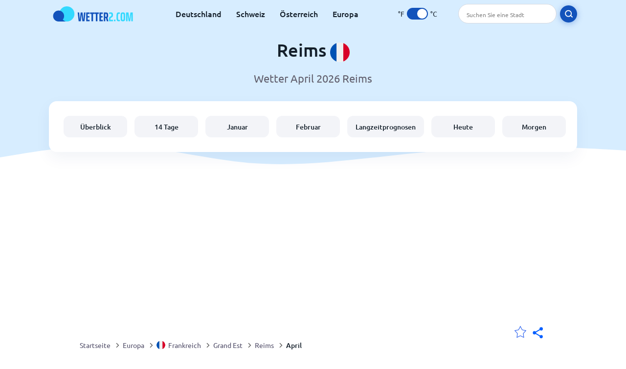

--- FILE ---
content_type: text/html; charset=utf-8
request_url: https://www.wetter2.com/europe/france/grand-est/reims?page=month&month=April
body_size: 11849
content:
<!DOCTYPE html><html lang="de" prefix="og: http://ogp.me/ns#"><head> <title>Reims Wetter im April 2026 | Reims 14-Tage | Wetter2.com</title> <meta name="description" content="Wettervorhersagen für Reims im April 2026, einschließlich der Temperaturen im April sowie der durchschnittlichen Regentage, Wind und Schnee in Reims."/> <meta name="keywords" content="Reims Wetter im April,Reims April"/> <meta charset="UTF-8"/> <link rel="canonical" href="https://www.wetter2.com/europe/france/grand-est/reims?page=month&month=April"/> <link rel="amphtml" href="https://www.wetter2.com/amp/europe/france/grand-est/reims?page=month&month=April"> <meta name="viewport" content="width=device-width, initial-scale=1"/> <link rel="preload" as="image" href="https://www.wetter2.com/images/wetter2.svg"> <link rel="preload" as="image" href="https://res.wetter2.com/images/backgrounds/header.svg"> <link rel='stylesheet' href='https://www.wetter2.com/style/index844.min.css'/> <meta name="theme-color" content="#c0d5f7"> <link rel="icon" href="https://www.wetter2.com/favicon.ico?v=1"/> <link rel="apple-touch-icon" sizes="180x180" href="https://www.wetter2.com/style/favicon/apple-touch-icon.png"> <link rel="icon" type="image/png" sizes="32x32" href="https://www.wetter2.com/style/favicon/favicon-32x32.png"> <link rel="icon" type="image/png" sizes="16x16" href="https://www.wetter2.com/style/favicon/favicon-16x16.png"> <link rel="manifest" href="https://www.wetter2.com/style/favicon/site.webmanifest"> <link rel="mask-icon" href="https://www.wetter2.com/style/favicon/safari-pinned-tab.svg" color="#5bbad5"> <meta name="msapplication-TileColor" content="#da532c"> <meta name="msapplication-config" content="https://www.wetter2.com/style/favicon/browserconfig.xml"> <meta name="theme-color" content="#ffffff"> <meta property="og:title" content="Reims Wetter im April 2026 | Reims 14-Tage | Wetter2.com"/> <meta property="og:description" content="Wettervorhersagen für Reims im April 2026, einschließlich der Temperaturen im April sowie der durchschnittlichen Regentage, Wind und Schnee in Reims."/> <meta property="og:url" content="https://www.wetter2.com/europe/france/grand-est/reims?page=month&month=April"/> <meta property="og:image" content="https://www.wetter2.com/style/favicon/android-chrome-512x512.png"/> <meta property="og:image:width" content="512"/> <meta property="og:image:height" content="512"/> <meta property="og:site_name" content="wetter2.com"> <meta property="og:type" content="website"> <script type="045f0eaa0fa2a9c62cb88724-text/javascript"> var hash = window.location.hash.substr(1); if (hash) { var hashObject = hash.split('&').reduce(function (result, item) { var parts = item.split('='); result[parts[0]] = parts[1]; return result; }, {}); if (localStorage.getItem("c") === null && hashObject.c) { localStorage.setItem('c', hashObject.c); } } var globalC = localStorage.getItem("c"); </script> <script async src='https://www.googletagmanager.com/gtag/js?id=UA-145223918-1' rel='preconnect' type="045f0eaa0fa2a9c62cb88724-text/javascript"></script> <script type="045f0eaa0fa2a9c62cb88724-text/javascript"> window.dataLayer = window.dataLayer || []; function gtag(){dataLayer.push(arguments);} gtag('js', new Date()); gtag('config', 'UA-145223918-1'); gtag('config', 'AW-977441059'); </script><script async src="https://pagead2.googlesyndication.com/pagead/js/adsbygoogle.js?client=ca-pub-0206751604021858" crossorigin="anonymous" type="045f0eaa0fa2a9c62cb88724-text/javascript"></script></head><body class="body_wrap month_page far_month city_level Desktop_device"><div id='blanket' class='blanket'></div><header class="header-wrap"> <div class="navbar-wrap"> <div class="inner-navbar"> <a href="https://www.wetter2.com" title="wetter2.com" class="logo_a"> <img src="https://www.wetter2.com/images/wetter2.svg" width="180" height="31" alt="wetter2.com" title="wetter2.com" class="logo"/> </a> <div class="navbar-links-wrap"> <a href="https://www.wetter2.com/europe/germany" onClick="if (!window.__cfRLUnblockHandlers) return false; gtag('event', 'top website links', {'event_category' : 'top website links', 'event_label' : 'Reims'})" class="navbar_link" aria-label="Deutschland" title="Deutschland Wetter" data-cf-modified-045f0eaa0fa2a9c62cb88724-="">Deutschland</a><a href="https://www.wetter2.com/europe/switzerland" onClick="if (!window.__cfRLUnblockHandlers) return false; gtag('event', 'top website links', {'event_category' : 'top website links', 'event_label' : 'Reims'})" class="navbar_link" aria-label="Schweiz" title="Schweiz Wetter" data-cf-modified-045f0eaa0fa2a9c62cb88724-="">Schweiz</a><a href="https://www.wetter2.com/europe/austria" onClick="if (!window.__cfRLUnblockHandlers) return false; gtag('event', 'top website links', {'event_category' : 'top website links', 'event_label' : 'Reims'})" class="navbar_link" aria-label="Österreich" title="Österreich Wetter" data-cf-modified-045f0eaa0fa2a9c62cb88724-="">Österreich</a><a href="https://www.wetter2.com/europe" onClick="if (!window.__cfRLUnblockHandlers) return false; gtag('event', 'top website links', {'event_category' : 'top website links', 'event_label' : 'Reims'})" class="navbar_link" aria-label="Europa" title="Wetter in Europa" data-cf-modified-045f0eaa0fa2a9c62cb88724-="">Europa</a> </div> <div class="temp-changer-and-search"> <div class="unit-changer"> <span class="temp-unit" data-type="f">°F</span> <label class="switch" for="temp-changer" aria-label="Units"> <input id="temp-changer" type="checkbox" checked> <span class="slider round"></span> </label> <span class="temp-unit" data-type="c">°C</span> </div> <div class="desktop-navbar-search"> <input id="city_search" placeholder="Suchen Sie eine Stadt"/> <label for="city_search" aria-label="search" class="search_button_next_to_dropdown"> <img src="https://res.wetter2.com/images/icons/search_white_new.svg" alt="Suche" title="Suche" width="17" height="17"> </label> </div> </div> </div> </div> <div class="dummy-navbar"></div> <div class="header-center-wrap"> <div class="page-header"> Reims <img src="https://res.wetter2.com/images/r-flags/france.svg" alt="Wetter in Frankreich" title="Wetter in Frankreich" width="40" height="40"/> </div> <div class="page-sub-header">Wetter April 2026 Reims </div> <nav> <ul class="menu_wrap"> <li id="nav-dashboard" > <a href="https://www.wetter2.com/europe/france/grand-est/reims" onClick="if (!window.__cfRLUnblockHandlers) return false; gtag('event','header navbar menu' , {'event_category' : 'header navbar menu','event_action' : 'click on nav-dashboard', 'event_label' : 'Reims'})" data-cf-modified-045f0eaa0fa2a9c62cb88724-=""> Überblick </a> </li><li id="nav-fourteen" > <a href="https://www.wetter2.com/europe/france/grand-est/reims?page=14" onClick="if (!window.__cfRLUnblockHandlers) return false; gtag('event','header navbar menu' , {'event_category' : 'header navbar menu','event_action' : 'click on nav-fourteen', 'event_label' : 'Reims'})" data-cf-modified-045f0eaa0fa2a9c62cb88724-=""> 14 Tage </a> </li><li id="nav-this-month" > <a href="https://www.wetter2.com/europe/france/grand-est/reims?page=month&month=January" onClick="if (!window.__cfRLUnblockHandlers) return false; gtag('event','header navbar menu' , {'event_category' : 'header navbar menu','event_action' : 'click on nav-this-month', 'event_label' : 'Reims'})" data-cf-modified-045f0eaa0fa2a9c62cb88724-=""> Januar </a> </li><li id="nav-next-month" > <a href="https://www.wetter2.com/europe/france/grand-est/reims?page=month&month=February" onClick="if (!window.__cfRLUnblockHandlers) return false; gtag('event','header navbar menu' , {'event_category' : 'header navbar menu','event_action' : 'click on nav-next-month', 'event_label' : 'Reims'})" data-cf-modified-045f0eaa0fa2a9c62cb88724-=""> Februar </a> </li><li id="nav-long" > <a href="https://www.wetter2.com/europe/france/grand-est/reims?page=long-range" onClick="if (!window.__cfRLUnblockHandlers) return false; gtag('event','header navbar menu' , {'event_category' : 'header navbar menu','event_action' : 'click on nav-long', 'event_label' : 'Reims'})" data-cf-modified-045f0eaa0fa2a9c62cb88724-=""> Langzeitprognosen </a> </li><li id="nav-today" > <a href="https://www.wetter2.com/europe/france/grand-est/reims?page=today" onClick="if (!window.__cfRLUnblockHandlers) return false; gtag('event','header navbar menu' , {'event_category' : 'header navbar menu','event_action' : 'click on nav-today', 'event_label' : 'Reims'})" data-cf-modified-045f0eaa0fa2a9c62cb88724-=""> Heute </a> </li><li id="nav-tomorrow" > <a href="https://www.wetter2.com/europe/france/grand-est/reims?page=tomorrow" onClick="if (!window.__cfRLUnblockHandlers) return false; gtag('event','header navbar menu' , {'event_category' : 'header navbar menu','event_action' : 'click on nav-tomorrow', 'event_label' : 'Reims'})" data-cf-modified-045f0eaa0fa2a9c62cb88724-=""> Morgen </a> </li> </ul></nav> </div></header><div class="header-bottom-image"></div><div class="billboard_ad_wrap" id="billboard"> <ins class="adsbygoogle" style="display:inline-block;width:970px;height:250px" data-ad-client="ca-pub-0206751604021858" data-ad-slot="8909361275"></ins> <script type="045f0eaa0fa2a9c62cb88724-text/javascript"> (adsbygoogle = window.adsbygoogle || []).push({}); </script></div><div class="breadcrumbs_wrap"> <div class="breadcrumbs_inner_wrap"> <div class="share-line"> <div class="share-item"> <img class="selection-star remove-star" width="26" height="26" src="https://res.wetter2.com/images/icons/filled-star.svg" alt="Von bevorzugten Orten entfernen" title="Von bevorzugten Orten entfernen"/> <img class="selection-star add-star" src="https://res.wetter2.com/images/icons/empty-star.svg" width="26" height="26" alt="Zu Lieblingsorten hinzufügen" title="Zu Lieblingsorten hinzufügen"/></div> <div class="share-icon share-item"> <img src="https://res.wetter2.com/images/icons/share.svg" width="32" height="32" alt="Share" title="Share"/> </div> </div> </div> <ol class="breadcrumbs_inner_wrap" itemscope itemtype="http://schema.org/BreadcrumbList"> <li class="breadcrumb_elm home_bred" itemprop="itemListElement" itemscope itemtype="https://schema.org/ListItem"> <a itemprop="item" href="https://www.wetter2.com" > <span itemprop="name">Startseite</span><meta itemprop="position" content="1" /> </a> </li><li class="breadcrumb_elm con_bred" itemprop="itemListElement" itemscope itemtype="https://schema.org/ListItem"> <div class="bred_arrow"></div> <a href="https://www.wetter2.com/europe" itemprop="item" ><span itemprop="name">Europa</span><meta itemprop="position" content="2" /> </a> </li><li class="breadcrumb_elm country_bred" itemprop="itemListElement" itemscope itemtype="https://schema.org/ListItem"> <div class="bred_arrow"></div> <a href="https://www.wetter2.com/europe/france" itemprop="item" > <span class="bread-flag-wrap"><img src="https://res.wetter2.com/images/r-flags/france.svg" alt="Wetter in Frankreich" title="Wetter in Frankreich" width="18" height="18"/></span><span itemprop="name">Frankreich</span><meta itemprop="position" content="3" /> </a> </li><li class="breadcrumb_elm region_bred" itemprop="itemListElement" itemscope itemtype="https://schema.org/ListItem"> <div class="bred_arrow"></div> <a href="https://www.wetter2.com/europe/france/grand-est" itemprop="item" ><span itemprop="name">Grand Est</span><meta itemprop="position" content="4" /> </a> </li><li class="breadcrumb_elm city_bred" itemprop="itemListElement" itemscope itemtype="https://schema.org/ListItem"> <div class="bred_arrow"></div> <a href="https://www.wetter2.com/europe/france/grand-est/reims" itemprop="item" ><span itemprop="name">Reims</span><meta itemprop="position" content="5" /> </a> </li><li class="breadcrumb_elm" itemprop="itemListElement" itemscope itemtype="https://schema.org/ListItem"> <div class="bred_arrow"></div> <a href="/europe/france/grand-est/reims?page=month&month=April" itemprop="item"><span itemprop="name" id="page-bread">April</span><meta itemprop="position" content="6" /> </a></li> </ol> <div class="snackbar-wrap"> <div class="snackbar snackbar-added">Ort wurde hinzugefügt <a href="/my-locations">Meine Standorte</a></div> <div class="snackbar snackbar-removed">Standort wurde entfernt von <a href="/my-locations">Meine Standorte</a></div> </div> </div><div class="month_page"> <div class="next_prev_section section-wrap"> <a href="https://www.wetter2.com/europe/france/grand-est/reims?page=month&month=March" onclick="if (!window.__cfRLUnblockHandlers) return false; gtag('event', 'click on old prev month', {'event_category' : 'click on old prev month','event_action' : 'click on old prev month', 'event_label' : ''})" data-cf-modified-045f0eaa0fa2a9c62cb88724-=""> <button class="button_two prev_button general_button button-with-prev-arrow">März</button> </a><div class="select-wrap"> <select class="primary-select cities-dropdown d0" aria-label="Suche"><option value="https://www.wetter2.com/europe/france/corsica/ajaccio?page=month&month=April" data-city-db="Ajaccio" data-link="https://www.wetter2.com/europe/france/corsica/ajaccio?page=month&month=April" >Ajaccio</option><option value="https://www.wetter2.com/europe/france/grand-est/alsace?page=month&month=April" data-city-db="Alsace" data-link="https://www.wetter2.com/europe/france/grand-est/alsace?page=month&month=April" >Alsace</option><option value="https://www.wetter2.com/europe/france/pays-de-la-loire/angers?page=month&month=April" data-city-db="Angers" data-link="https://www.wetter2.com/europe/france/pays-de-la-loire/angers?page=month&month=April" >Angers</option><option value="https://www.wetter2.com/europe/france/auvergne-rhone-alpes/annecy?page=month&month=April" data-city-db="Annecy" data-link="https://www.wetter2.com/europe/france/auvergne-rhone-alpes/annecy?page=month&month=April" >Annecy</option><option value="https://www.wetter2.com/europe/france/provence-alpes-cote-dazur/antibes?page=month&month=April" data-city-db="Antibes" data-link="https://www.wetter2.com/europe/france/provence-alpes-cote-dazur/antibes?page=month&month=April" >Antibes</option><option value="https://www.wetter2.com/europe/france/provence-alpes-cote-dazur/arles?page=month&month=April" data-city-db="Arles" data-link="https://www.wetter2.com/europe/france/provence-alpes-cote-dazur/arles?page=month&month=April" >Arles</option><option value="https://www.wetter2.com/europe/france/nouvelle-aquitaine/aubeterre-sur-dronne?page=month&month=April" data-city-db="Aubeterre Sur Dronne" data-link="https://www.wetter2.com/europe/france/nouvelle-aquitaine/aubeterre-sur-dronne?page=month&month=April" >Aubeterre Sur Dronne</option><option value="https://www.wetter2.com/europe/france/provence-alpes-cote-dazur/avignon?page=month&month=April" data-city-db="Avignon" data-link="https://www.wetter2.com/europe/france/provence-alpes-cote-dazur/avignon?page=month&month=April" >Avignon</option><option value="https://www.wetter2.com/europe/france/normandy/avranches?page=month&month=April" data-city-db="Avranches" data-link="https://www.wetter2.com/europe/france/normandy/avranches?page=month&month=April" >Avranches</option><option value="https://www.wetter2.com/europe/france/provence-alpes-cote-dazur/barcelonnette?page=month&month=April" data-city-db="Barcelonnette" data-link="https://www.wetter2.com/europe/france/provence-alpes-cote-dazur/barcelonnette?page=month&month=April" >Barcelonnette</option><option value="https://www.wetter2.com/europe/france/corsica/bastia?page=month&month=April" data-city-db="Bastia" data-link="https://www.wetter2.com/europe/france/corsica/bastia?page=month&month=April" >Bastia</option><option value="https://www.wetter2.com/europe/france/nouvelle-aquitaine/bergerac?page=month&month=April" data-city-db="Bergerac" data-link="https://www.wetter2.com/europe/france/nouvelle-aquitaine/bergerac?page=month&month=April" >Bergerac</option><option value="https://www.wetter2.com/europe/france/nouvelle-aquitaine/biarritz?page=month&month=April" data-city-db="Biarritz" data-link="https://www.wetter2.com/europe/france/nouvelle-aquitaine/biarritz?page=month&month=April" >Biarritz</option><option value="https://www.wetter2.com/europe/france/nouvelle-aquitaine/bordeaux?page=month&month=April" data-city-db="Bordeaux" data-link="https://www.wetter2.com/europe/france/nouvelle-aquitaine/bordeaux?page=month&month=April" >Bordeaux</option><option value="https://www.wetter2.com/europe/france/brittany/brest?page=month&month=April" data-city-db="Brest" data-link="https://www.wetter2.com/europe/france/brittany/brest?page=month&month=April" >Brest</option><option value="https://www.wetter2.com/europe/france/normandy/caen?page=month&month=April" data-city-db="Caen" data-link="https://www.wetter2.com/europe/france/normandy/caen?page=month&month=April" >Caen</option><option value="https://www.wetter2.com/europe/france/provence-alpes-cote-dazur/cannes?page=month&month=April" data-city-db="Cannes" data-link="https://www.wetter2.com/europe/france/provence-alpes-cote-dazur/cannes?page=month&month=April" >Cannes</option><option value="https://www.wetter2.com/europe/france/occitanie/carcassonne?page=month&month=April" data-city-db="Carcassonne" data-link="https://www.wetter2.com/europe/france/occitanie/carcassonne?page=month&month=April" >Carcassonne</option><option value="https://www.wetter2.com/europe/france/auvergne-rhone-alpes/chamonix?page=month&month=April" data-city-db="Chamonix" data-link="https://www.wetter2.com/europe/france/auvergne-rhone-alpes/chamonix?page=month&month=April" >Chamonix</option><option value="https://www.wetter2.com/europe/france/auvergne-rhone-alpes/chatel?page=month&month=April" data-city-db="Chatel" data-link="https://www.wetter2.com/europe/france/auvergne-rhone-alpes/chatel?page=month&month=April" >Chatel</option><option value="https://www.wetter2.com/europe/france/auvergne-rhone-alpes/clermont-ferrand?page=month&month=April" data-city-db="Clermont Ferrand" data-link="https://www.wetter2.com/europe/france/auvergne-rhone-alpes/clermont-ferrand?page=month&month=April" >Clermont Ferrand</option><option value="https://www.wetter2.com/europe/france/grand-est/colmar?page=month&month=April" data-city-db="Colmar" data-link="https://www.wetter2.com/europe/france/grand-est/colmar?page=month&month=April" >Colmar</option><option value="https://www.wetter2.com/europe/france/bourgogne-franche-comte/dijon?page=month&month=April" data-city-db="Dijon" data-link="https://www.wetter2.com/europe/france/bourgogne-franche-comte/dijon?page=month&month=April" >Dijon</option><option value="https://www.wetter2.com/europe/france/disneyland?page=month&month=April" data-city-db="Disneyland" data-link="https://www.wetter2.com/europe/france/disneyland?page=month&month=April" >Disneyland</option><option value="https://www.wetter2.com/europe/france/provence-alpes-cote-dazur/french-riviera?page=month&month=April" data-city-db="French Riviera" data-link="https://www.wetter2.com/europe/france/provence-alpes-cote-dazur/french-riviera?page=month&month=April" >French Riviera</option><option value="https://www.wetter2.com/europe/france/provence-alpes-cote-dazur/frejus?page=month&month=April" data-city-db="Frejus" data-link="https://www.wetter2.com/europe/france/provence-alpes-cote-dazur/frejus?page=month&month=April" >Fréjus</option><option value="https://www.wetter2.com/europe/france/auvergne-rhone-alpes/grenoble?page=month&month=April" data-city-db="Grenoble" data-link="https://www.wetter2.com/europe/france/auvergne-rhone-alpes/grenoble?page=month&month=April" >Grenoble</option><option value="https://www.wetter2.com/europe/france/auvergne-rhone-alpes/la-bresse?page=month&month=April" data-city-db="La Bresse" data-link="https://www.wetter2.com/europe/france/auvergne-rhone-alpes/la-bresse?page=month&month=April" >La Bresse</option><option value="https://www.wetter2.com/europe/france/auvergne-rhone-alpes/la-plagne?page=month&month=April" data-city-db="La Plagne" data-link="https://www.wetter2.com/europe/france/auvergne-rhone-alpes/la-plagne?page=month&month=April" >La Plagne</option><option value="https://www.wetter2.com/europe/france/nouvelle-aquitaine/la-rochelle?page=month&month=April" data-city-db="La Rochelle" data-link="https://www.wetter2.com/europe/france/nouvelle-aquitaine/la-rochelle?page=month&month=April" >La Rochelle</option><option value="https://www.wetter2.com/europe/france/normandy/le-havre?page=month&month=April" data-city-db="Le Havre" data-link="https://www.wetter2.com/europe/france/normandy/le-havre?page=month&month=April" >Le Havre</option><option value="https://www.wetter2.com/europe/france/auvergne-rhone-alpes/les-menuires?page=month&month=April" data-city-db="Les Menuires" data-link="https://www.wetter2.com/europe/france/auvergne-rhone-alpes/les-menuires?page=month&month=April" >Les Menuires</option><option value="https://www.wetter2.com/europe/france/auvergne-rhone-alpes/les-saisies?page=month&month=April" data-city-db="Les Saisies" data-link="https://www.wetter2.com/europe/france/auvergne-rhone-alpes/les-saisies?page=month&month=April" >Les Saisies</option><option value="https://www.wetter2.com/europe/france/occitanie/leucate?page=month&month=April" data-city-db="Leucate" data-link="https://www.wetter2.com/europe/france/occitanie/leucate?page=month&month=April" >Leucate</option><option value="https://www.wetter2.com/europe/france/hauts-de-france/lille?page=month&month=April" data-city-db="Lille" data-link="https://www.wetter2.com/europe/france/hauts-de-france/lille?page=month&month=April" >Lille</option><option value="https://www.wetter2.com/europe/france/nouvelle-aquitaine/limoges?page=month&month=April" data-city-db="Limoges" data-link="https://www.wetter2.com/europe/france/nouvelle-aquitaine/limoges?page=month&month=April" >Limoges</option><option value="https://www.wetter2.com/europe/france/loire-valley?page=month&month=April" data-city-db="Loire Valley" data-link="https://www.wetter2.com/europe/france/loire-valley?page=month&month=April" >Loire Valley</option><option value="https://www.wetter2.com/europe/france/occitanie/lourdes?page=month&month=April" data-city-db="Lourdes" data-link="https://www.wetter2.com/europe/france/occitanie/lourdes?page=month&month=April" >Lourdes</option><option value="https://www.wetter2.com/europe/france/auvergne-rhone-alpes/lyon?page=month&month=April" data-city-db="Lyon" data-link="https://www.wetter2.com/europe/france/auvergne-rhone-alpes/lyon?page=month&month=April" >Lyon</option><option value="https://www.wetter2.com/europe/france/nouvelle-aquitaine/marennes?page=month&month=April" data-city-db="Marennes" data-link="https://www.wetter2.com/europe/france/nouvelle-aquitaine/marennes?page=month&month=April" >Marennes</option><option value="https://www.wetter2.com/europe/france/provence-alpes-cote-dazur/marseille?page=month&month=April" data-city-db="Marseille" data-link="https://www.wetter2.com/europe/france/provence-alpes-cote-dazur/marseille?page=month&month=April" >Marseille</option><option value="https://www.wetter2.com/europe/france/grand-est/metz?page=month&month=April" data-city-db="Metz" data-link="https://www.wetter2.com/europe/france/grand-est/metz?page=month&month=April" >Metz</option><option value="https://www.wetter2.com/europe/france/occitanie/montpellier?page=month&month=April" data-city-db="Montpellier" data-link="https://www.wetter2.com/europe/france/occitanie/montpellier?page=month&month=April" >Montpellier</option><option value="https://www.wetter2.com/europe/france/pays-de-la-loire/nantes?page=month&month=April" data-city-db="Nantes" data-link="https://www.wetter2.com/europe/france/pays-de-la-loire/nantes?page=month&month=April" >Nantes</option><option value="https://www.wetter2.com/europe/france/occitanie/narbonne?page=month&month=April" data-city-db="Narbonne" data-link="https://www.wetter2.com/europe/france/occitanie/narbonne?page=month&month=April" >Narbonne</option><option value="https://www.wetter2.com/europe/france/provence-alpes-cote-dazur/nice?page=month&month=April" data-city-db="Nice" data-link="https://www.wetter2.com/europe/france/provence-alpes-cote-dazur/nice?page=month&month=April" >Nizza</option><option value="https://www.wetter2.com/europe/france/grand-est/obernai?page=month&month=April" data-city-db="Obernai" data-link="https://www.wetter2.com/europe/france/grand-est/obernai?page=month&month=April" >Obernai</option><option value="https://www.wetter2.com/europe/france/centre-val-de-loire/orleans?page=month&month=April" data-city-db="Orleans" data-link="https://www.wetter2.com/europe/france/centre-val-de-loire/orleans?page=month&month=April" >Orleans</option><option value="https://www.wetter2.com/europe/france/ile-de-france/paris?page=month&month=April" data-city-db="Paris" data-link="https://www.wetter2.com/europe/france/ile-de-france/paris?page=month&month=April" >Paris</option><option value="https://www.wetter2.com/europe/france/occitanie/perpignan?page=month&month=April" data-city-db="Perpignan" data-link="https://www.wetter2.com/europe/france/occitanie/perpignan?page=month&month=April" >Perpignan</option><option value="https://www.wetter2.com/europe/france/grand-est/reims" data-city-db="Reims" data-link="https://www.wetter2.com/europe/france/grand-est/reims" selected>Reims</option><option value="https://www.wetter2.com/europe/france/brittany/rennes?page=month&month=April" data-city-db="Rennes" data-link="https://www.wetter2.com/europe/france/brittany/rennes?page=month&month=April" >Rennes</option><option value="https://www.wetter2.com/europe/france/hauts-de-france/ribeauville?page=month&month=April" data-city-db="Ribeauville" data-link="https://www.wetter2.com/europe/france/hauts-de-france/ribeauville?page=month&month=April" >Ribeauville</option><option value="https://www.wetter2.com/europe/france/grand-est/riquewihr?page=month&month=April" data-city-db="Riquewihr" data-link="https://www.wetter2.com/europe/france/grand-est/riquewihr?page=month&month=April" >Riquewihr</option><option value="https://www.wetter2.com/europe/france/normandy/rouen?page=month&month=April" data-city-db="Rouen" data-link="https://www.wetter2.com/europe/france/normandy/rouen?page=month&month=April" >Rouen</option><option value="https://www.wetter2.com/europe/france/auvergne-rhone-alpes/saint-etienne?page=month&month=April" data-city-db="Saint Etienne" data-link="https://www.wetter2.com/europe/france/auvergne-rhone-alpes/saint-etienne?page=month&month=April" >Saint Etienne</option><option value="https://www.wetter2.com/europe/france/provence-alpes-cote-dazur/saint-tropez?page=month&month=April" data-city-db="Saint Tropez" data-link="https://www.wetter2.com/europe/france/provence-alpes-cote-dazur/saint-tropez?page=month&month=April" >Saint Tropez</option><option value="https://www.wetter2.com/europe/france/auvergne-rhone-alpes/samoens?page=month&month=April" data-city-db="Samoens" data-link="https://www.wetter2.com/europe/france/auvergne-rhone-alpes/samoens?page=month&month=April" >Samoens</option><option value="https://www.wetter2.com/europe/france/nouvelle-aquitaine/san-juan-de-luz?page=month&month=April" data-city-db="San Juan De Luz" data-link="https://www.wetter2.com/europe/france/nouvelle-aquitaine/san-juan-de-luz?page=month&month=April" >San Juan de Luz</option><option value="https://www.wetter2.com/europe/france/grand-est/strasbourg?page=month&month=April" data-city-db="Strasbourg" data-link="https://www.wetter2.com/europe/france/grand-est/strasbourg?page=month&month=April" >Straßburg</option><option value="https://www.wetter2.com/europe/france/provence-alpes-cote-dazur/toulon?page=month&month=April" data-city-db="Toulon" data-link="https://www.wetter2.com/europe/france/provence-alpes-cote-dazur/toulon?page=month&month=April" >Toulon</option><option value="https://www.wetter2.com/europe/france/occitanie/toulouse?page=month&month=April" data-city-db="Toulouse" data-link="https://www.wetter2.com/europe/france/occitanie/toulouse?page=month&month=April" >Toulouse</option><option value="https://www.wetter2.com/europe/france/centre-val-de-loire/tours?page=month&month=April" data-city-db="Tours" data-link="https://www.wetter2.com/europe/france/centre-val-de-loire/tours?page=month&month=April" >Tours</option><option value="https://www.wetter2.com/europe/france/auvergne-rhone-alpes/val-thorens?page=month&month=April" data-city-db="Val Thorens" data-link="https://www.wetter2.com/europe/france/auvergne-rhone-alpes/val-thorens?page=month&month=April" >Val Thorens</option><option value="https://www.wetter2.com/europe/france/normandy/vernon?page=month&month=April" data-city-db="Vernon" data-link="https://www.wetter2.com/europe/france/normandy/vernon?page=month&month=April" >Vernon</option><option value="https://www.wetter2.com/europe/france/grand-est/vogelgrun?page=month&month=April" data-city-db="Vogelgrun" data-link="https://www.wetter2.com/europe/france/grand-est/vogelgrun?page=month&month=April" >Vogelgrun</option></select> </div> <a href="https://www.wetter2.com/europe/france/grand-est/reims?page=month&month=May" onclick="if (!window.__cfRLUnblockHandlers) return false; gtag('event', 'click on old next month', {'event_category' : 'click on old next month','event_action' : 'click on old next month', 'event_label' : ''})" data-cf-modified-045f0eaa0fa2a9c62cb88724-=""> <button class="button_two next_button general_button button-with-arrow">Mai</button> </a> </div> <div class="section-wrap first-section month-text-wrap"> <h1 class="section-header">Reims Wetter im April 2026</h1> <div class="section-content text-and-bubbles"> <div class="text-wrap"><p>Die Temperaturen in Reims im April sind mit <b>Temperaturen von <span class='min_temp'>5</span>°<span class='temp_unit'>C</span> und <span class='max_temp'>15</span>°<span class='temp_unit'>C</span></b> eher kühler. Bringen Sie bitte eine warme Jacke im April mit!</p><p>In Reimskönnen Sie im April mit <b>3 bis 8 Regentagen rechnen</b>. Es ist eine gute Idee, Ihren Regenschirm mitzubringen, damit Sie nicht dem schlechten Wetter ausgesetzt sind.</p><p>Unsere Wettervorhersage gibt Ihnen einen umfassenden Eindruck davon, welches <b>Wetter in Reims im April 2026</b> zu erwarten ist.</p> <p>Wenn Sie in naher Zukunft nach Reims reisen möchten, empfehlen wir Ihnen unsere <a href='?page=14'>14-Tage-Wettervorhersage für Reims</a>.</p></div> <div><div class="month-bubbles" id="month_data"> <div class="month_data_line"> <div class="month_data_icon"><img width="24" height="24" alt="Temperaturen" title="Temperaturen" class="lazy " data-src="https://res.wetter2.com/images/icons/month/temperatures.svg"/></div> <div class="month-data-text"> <div class="month_data_text">Temperaturen</div> <div class="month_data_value" id="month_temps"> <span class="month_max bubble-degree month_data_to_animate" data-temp="15" >15</span>° <span class="degree-separator">/</span> <span class="month_min bubble-degree month_data_to_animate" data-temp="5">5</span>° </div> </div> </div> <div class="month_data_line chnace_for_rain"> <div class="month_data_icon"><img width="24" height="24" alt="Regentage" title="Regentage" class="lazy " data-src="https://res.wetter2.com/images/icons/month/rain.svg"/></div> <div class="month-data-text"> <div class="month_data_text">Regentage</div> <div class="month_data_value"> <div class="month_data_to_animate">4</div> <div class="month_data_units"></div> </div> </div> </div> <div class="month_data_line chnace_for_snow"> <div class="month_data_icon"><img width="24" height="24" alt="Schneetage" title="Schneetage" class="lazy " data-src="https://res.wetter2.com/images/icons/month/snowflake.svg"/></div> <div class="month-data-text"> <div class="month_data_text">Schneetage</div> <div class="month_data_value"> <div class=" month_data_to_animate">0</div> <div class="month_data_units"></div> </div> </div> </div> <div class="month_data_line dry_days"> <div class="month_data_icon"><img width="24" height="24" alt="Niederschlagsfrei" title="Niederschlagsfrei" class="lazy " data-src="https://res.wetter2.com/images/icons/month/cloud.svg"/></div> <div class="month-data-text"> <div class="month_data_text">Niederschlagsfrei</div> <div class="month_data_value"> <div class="month_data_to_animate">26</div> <div class="month_data_units"></div> </div> </div> </div> <div class="month_data_line rainfall"> <div class="month_data_icon"><img width="24" height="24" alt="Regenmenge" title="Regenmenge" class="lazy " data-src="https://res.wetter2.com/images/icons/month/rainfall.svg"/></div> <div class="month-data-text"> <div class="month_data_text">Regenmenge</div> <div class="month_data_value"> <div class="month_data_to_animate" data-length="43">43</div> <div class="month_data_units length_unit">mm</div> </div> </div> </div> <div class="month_data_line sun_hours"> <div class="month_data_icon"><img width="24" height="24" alt="9,2" title="9,2" class="lazy " data-src="https://res.wetter2.com/images/icons/month/sun.svg"/></div> <div class="month-data-text"> <div class="month_data_text">Tageslicht</div> <div class="month_data_value"> <div class="month_data_to_animate">9,2</div> <div class="month_data_units">Hrs</div> </div> </div> </div> <div class="horizontal-border"></div> <div class="horizontal-border second-border"></div> <div class="vertical-border"></div> <div class="vertical-border second-border"></div> </div></div> </div> </div> <div class="right-left-section section-wrap "> <div class="desktop-left-section"> <div class="calendar_wrap mobile-e" id="calendar"> <div class="section-header">Durchschnittswerte für das Wetter der letzten Jahre im April</div> <div class="section-content"> <div class="table-with-next-prev"> <div class="next_prev_line_section"> <a href="https://www.wetter2.com/europe/france/grand-est/reims?page=month&month=March" onclick="if (!window.__cfRLUnblockHandlers) return false; gtag('event', 'click on line prev month', {'event_category' : 'click on line prev month','event_action' : 'click on line prev month', 'event_label' : ''})" aria-label="Vorheriger Monat" class="arrow-wrap" data-cf-modified-045f0eaa0fa2a9c62cb88724-=""> <div class="prev-arrow"></div> </a> <div class="next_prev_line_center">April</div> <a href="https://www.wetter2.com/europe/france/grand-est/reims?page=month&month=May" onclick="if (!window.__cfRLUnblockHandlers) return false; gtag('event', 'click on line next month', {'event_category' : 'click on line next month','event_action' : 'click on line next month', 'event_label' : ''})" aria-label="Nächsten Monat" class="arrow-wrap" data-cf-modified-045f0eaa0fa2a9c62cb88724-=""> <div class="next-arrow"></div> </a> </div> <table class="calendar_table"> <thead><tr> <th>Mon</th> <th>Die</th> <th>Mit</th> <th>Don</th> <th>Fre</th> <th>Sam</th> <th>Son</th> </tr></thead><tbody><tr><td><div class="calendar_day empty"></div></td><td><div class="calendar_day empty"></div></td><td><a href="https://www.wetter2.com/europe/france/grand-est/reims?page=past-weather#day=1&month=4" onClick="if (!window.__cfRLUnblockHandlers) return false; gtag('event', 'Click on calendar day', {'event_category' :'Click on calendar day', 'event_action' :'d:1 m:4'})" title="Wetter 1 april 2026" class="calendar_day" data-cf-modified-045f0eaa0fa2a9c62cb88724-=""> <div class="calendar_day_day">1</div> <img width="34" height="34" alt="leicht bewölkt" title="leicht bewölkt" class="lazy calendar_day_image" data-src="https://res.wetter2.com/images/weather_icons/new/day/interval.svg"/> <div class="calendar_day_degree"> <span class="max-degree"><span data-temp="12">12</span><span class="degree_sign">°</span></span> <span class="min-degree">/<span data-temp="5">5</span><span class="degree_sign">°</span></span> </div> </a></td><td><a href="https://www.wetter2.com/europe/france/grand-est/reims?page=past-weather#day=2&month=4" onClick="if (!window.__cfRLUnblockHandlers) return false; gtag('event', 'Click on calendar day', {'event_category' :'Click on calendar day', 'event_action' :'d:2 m:4'})" title="Wetter 2 april 2026" class="calendar_day" data-cf-modified-045f0eaa0fa2a9c62cb88724-=""> <div class="calendar_day_day">2</div> <img width="34" height="34" alt="Nieselregen" title="Nieselregen" class="lazy calendar_day_image" data-src="https://res.wetter2.com/images/weather_icons/new/day/rain-2.svg"/> <div class="calendar_day_degree"> <span class="max-degree"><span data-temp="10">10</span><span class="degree_sign">°</span></span> <span class="min-degree">/<span data-temp="3">3</span><span class="degree_sign">°</span></span> </div> </a></td><td><a href="https://www.wetter2.com/europe/france/grand-est/reims?page=past-weather#day=3&month=4" onClick="if (!window.__cfRLUnblockHandlers) return false; gtag('event', 'Click on calendar day', {'event_category' :'Click on calendar day', 'event_action' :'d:3 m:4'})" title="Wetter 3 april 2026" class="calendar_day" data-cf-modified-045f0eaa0fa2a9c62cb88724-=""> <div class="calendar_day_day">3</div> <img width="34" height="34" alt="leicht bewölkt" title="leicht bewölkt" class="lazy calendar_day_image" data-src="https://res.wetter2.com/images/weather_icons/new/day/interval.svg"/> <div class="calendar_day_degree"> <span class="max-degree"><span data-temp="12">12</span><span class="degree_sign">°</span></span> <span class="min-degree">/<span data-temp="3">3</span><span class="degree_sign">°</span></span> </div> </a></td><td><a href="https://www.wetter2.com/europe/france/grand-est/reims?page=past-weather#day=4&month=4" onClick="if (!window.__cfRLUnblockHandlers) return false; gtag('event', 'Click on calendar day', {'event_category' :'Click on calendar day', 'event_action' :'d:4 m:4'})" title="Wetter 4 april 2026" class="calendar_day" data-cf-modified-045f0eaa0fa2a9c62cb88724-=""> <div class="calendar_day_day">4</div> <img width="34" height="34" alt="leicht bewölkt" title="leicht bewölkt" class="lazy calendar_day_image" data-src="https://res.wetter2.com/images/weather_icons/new/day/interval.svg"/> <div class="calendar_day_degree"> <span class="max-degree"><span data-temp="13">13</span><span class="degree_sign">°</span></span> <span class="min-degree">/<span data-temp="3">3</span><span class="degree_sign">°</span></span> </div> </a></td><td><a href="https://www.wetter2.com/europe/france/grand-est/reims?page=past-weather#day=5&month=4" onClick="if (!window.__cfRLUnblockHandlers) return false; gtag('event', 'Click on calendar day', {'event_category' :'Click on calendar day', 'event_action' :'d:5 m:4'})" title="Wetter 5 april 2026" class="calendar_day" data-cf-modified-045f0eaa0fa2a9c62cb88724-=""> <div class="calendar_day_day">5</div> <img width="34" height="34" alt="sonnig" title="sonnig" class="lazy calendar_day_image" data-src="https://res.wetter2.com/images/weather_icons/new/day/sunny.svg"/> <div class="calendar_day_degree"> <span class="max-degree"><span data-temp="14">14</span><span class="degree_sign">°</span></span> <span class="min-degree">/<span data-temp="4">4</span><span class="degree_sign">°</span></span> </div> </a></td></tr><tr><td><a href="https://www.wetter2.com/europe/france/grand-est/reims?page=past-weather#day=6&month=4" onClick="if (!window.__cfRLUnblockHandlers) return false; gtag('event', 'Click on calendar day', {'event_category' :'Click on calendar day', 'event_action' :'d:6 m:4'})" title="Wetter 6 april 2026" class="calendar_day" data-cf-modified-045f0eaa0fa2a9c62cb88724-=""> <div class="calendar_day_day">6</div> <img width="34" height="34" alt="leicht bewölkt" title="leicht bewölkt" class="lazy calendar_day_image" data-src="https://res.wetter2.com/images/weather_icons/new/day/interval.svg"/> <div class="calendar_day_degree"> <span class="max-degree"><span data-temp="13">13</span><span class="degree_sign">°</span></span> <span class="min-degree">/<span data-temp="5">5</span><span class="degree_sign">°</span></span> </div> </a></td><td><a href="https://www.wetter2.com/europe/france/grand-est/reims?page=past-weather#day=7&month=4" onClick="if (!window.__cfRLUnblockHandlers) return false; gtag('event', 'Click on calendar day', {'event_category' :'Click on calendar day', 'event_action' :'d:7 m:4'})" title="Wetter 7 april 2026" class="calendar_day" data-cf-modified-045f0eaa0fa2a9c62cb88724-=""> <div class="calendar_day_day">7</div> <img width="34" height="34" alt="leichter Regenfall" title="leichter Regenfall" class="lazy calendar_day_image" data-src="https://res.wetter2.com/images/weather_icons/new/day/rain-2.svg"/> <div class="calendar_day_degree"> <span class="max-degree"><span data-temp="13">13</span><span class="degree_sign">°</span></span> <span class="min-degree">/<span data-temp="4">4</span><span class="degree_sign">°</span></span> </div> </a></td><td><a href="https://www.wetter2.com/europe/france/grand-est/reims?page=past-weather#day=8&month=4" onClick="if (!window.__cfRLUnblockHandlers) return false; gtag('event', 'Click on calendar day', {'event_category' :'Click on calendar day', 'event_action' :'d:8 m:4'})" title="Wetter 8 april 2026" class="calendar_day" data-cf-modified-045f0eaa0fa2a9c62cb88724-=""> <div class="calendar_day_day">8</div> <img width="34" height="34" alt="bewölkt" title="bewölkt" class="lazy calendar_day_image" data-src="https://res.wetter2.com/images/weather_icons/new/day/cloud.svg"/> <div class="calendar_day_degree"> <span class="max-degree"><span data-temp="14">14</span><span class="degree_sign">°</span></span> <span class="min-degree">/<span data-temp="5">5</span><span class="degree_sign">°</span></span> </div> </a></td><td><a href="https://www.wetter2.com/europe/france/grand-est/reims?page=past-weather#day=9&month=4" onClick="if (!window.__cfRLUnblockHandlers) return false; gtag('event', 'Click on calendar day', {'event_category' :'Click on calendar day', 'event_action' :'d:9 m:4'})" title="Wetter 9 april 2026" class="calendar_day" data-cf-modified-045f0eaa0fa2a9c62cb88724-=""> <div class="calendar_day_day">9</div> <img width="34" height="34" alt="bedeckt" title="bedeckt" class="lazy calendar_day_image" data-src="https://res.wetter2.com/images/weather_icons/new/day/overcast.svg"/> <div class="calendar_day_degree"> <span class="max-degree"><span data-temp="15">15</span><span class="degree_sign">°</span></span> <span class="min-degree">/<span data-temp="4">4</span><span class="degree_sign">°</span></span> </div> </a></td><td><a href="https://www.wetter2.com/europe/france/grand-est/reims?page=past-weather#day=10&month=4" onClick="if (!window.__cfRLUnblockHandlers) return false; gtag('event', 'Click on calendar day', {'event_category' :'Click on calendar day', 'event_action' :'d:10 m:4'})" title="Wetter 10 april 2026" class="calendar_day" data-cf-modified-045f0eaa0fa2a9c62cb88724-=""> <div class="calendar_day_day">10</div> <img width="34" height="34" alt="leicht bewölkt" title="leicht bewölkt" class="lazy calendar_day_image" data-src="https://res.wetter2.com/images/weather_icons/new/day/interval.svg"/> <div class="calendar_day_degree"> <span class="max-degree"><span data-temp="14">14</span><span class="degree_sign">°</span></span> <span class="min-degree">/<span data-temp="5">5</span><span class="degree_sign">°</span></span> </div> </a></td><td><a href="https://www.wetter2.com/europe/france/grand-est/reims?page=past-weather#day=11&month=4" onClick="if (!window.__cfRLUnblockHandlers) return false; gtag('event', 'Click on calendar day', {'event_category' :'Click on calendar day', 'event_action' :'d:11 m:4'})" title="Wetter 11 april 2026" class="calendar_day" data-cf-modified-045f0eaa0fa2a9c62cb88724-=""> <div class="calendar_day_day">11</div> <img width="34" height="34" alt="leicht bewölkt" title="leicht bewölkt" class="lazy calendar_day_image" data-src="https://res.wetter2.com/images/weather_icons/new/day/interval.svg"/> <div class="calendar_day_degree"> <span class="max-degree"><span data-temp="15">15</span><span class="degree_sign">°</span></span> <span class="min-degree">/<span data-temp="4">4</span><span class="degree_sign">°</span></span> </div> </a></td><td><a href="https://www.wetter2.com/europe/france/grand-est/reims?page=past-weather#day=12&month=4" onClick="if (!window.__cfRLUnblockHandlers) return false; gtag('event', 'Click on calendar day', {'event_category' :'Click on calendar day', 'event_action' :'d:12 m:4'})" title="Wetter 12 april 2026" class="calendar_day" data-cf-modified-045f0eaa0fa2a9c62cb88724-=""> <div class="calendar_day_day">12</div> <img width="34" height="34" alt="stellenweise Regenfall" title="stellenweise Regenfall" class="lazy calendar_day_image" data-src="https://res.wetter2.com/images/weather_icons/new/day/rain-interval-2.svg"/> <div class="calendar_day_degree"> <span class="max-degree"><span data-temp="16">16</span><span class="degree_sign">°</span></span> <span class="min-degree">/<span data-temp="7">7</span><span class="degree_sign">°</span></span> </div> </a></td></tr><tr><td><a href="https://www.wetter2.com/europe/france/grand-est/reims?page=past-weather#day=13&month=4" onClick="if (!window.__cfRLUnblockHandlers) return false; gtag('event', 'Click on calendar day', {'event_category' :'Click on calendar day', 'event_action' :'d:13 m:4'})" title="Wetter 13 april 2026" class="calendar_day" data-cf-modified-045f0eaa0fa2a9c62cb88724-=""> <div class="calendar_day_day">13</div> <img width="34" height="34" alt="bedeckt" title="bedeckt" class="lazy calendar_day_image" data-src="https://res.wetter2.com/images/weather_icons/new/day/overcast.svg"/> <div class="calendar_day_degree"> <span class="max-degree"><span data-temp="15">15</span><span class="degree_sign">°</span></span> <span class="min-degree">/<span data-temp="7">7</span><span class="degree_sign">°</span></span> </div> </a></td><td><a href="https://www.wetter2.com/europe/france/grand-est/reims?page=past-weather#day=14&month=4" onClick="if (!window.__cfRLUnblockHandlers) return false; gtag('event', 'Click on calendar day', {'event_category' :'Click on calendar day', 'event_action' :'d:14 m:4'})" title="Wetter 14 april 2026" class="calendar_day" data-cf-modified-045f0eaa0fa2a9c62cb88724-=""> <div class="calendar_day_day">14</div> <img width="34" height="34" alt="leicht bewölkt" title="leicht bewölkt" class="lazy calendar_day_image" data-src="https://res.wetter2.com/images/weather_icons/new/day/interval.svg"/> <div class="calendar_day_degree"> <span class="max-degree"><span data-temp="14">14</span><span class="degree_sign">°</span></span> <span class="min-degree">/<span data-temp="4">4</span><span class="degree_sign">°</span></span> </div> </a></td><td><a href="https://www.wetter2.com/europe/france/grand-est/reims?page=past-weather#day=15&month=4" onClick="if (!window.__cfRLUnblockHandlers) return false; gtag('event', 'Click on calendar day', {'event_category' :'Click on calendar day', 'event_action' :'d:15 m:4'})" title="Wetter 15 april 2026" class="calendar_day" data-cf-modified-045f0eaa0fa2a9c62cb88724-=""> <div class="calendar_day_day">15</div> <img width="34" height="34" alt="leicht bewölkt" title="leicht bewölkt" class="lazy calendar_day_image" data-src="https://res.wetter2.com/images/weather_icons/new/day/interval.svg"/> <div class="calendar_day_degree"> <span class="max-degree"><span data-temp="14">14</span><span class="degree_sign">°</span></span> <span class="min-degree">/<span data-temp="5">5</span><span class="degree_sign">°</span></span> </div> </a></td><td><a href="https://www.wetter2.com/europe/france/grand-est/reims?page=past-weather#day=16&month=4" onClick="if (!window.__cfRLUnblockHandlers) return false; gtag('event', 'Click on calendar day', {'event_category' :'Click on calendar day', 'event_action' :'d:16 m:4'})" title="Wetter 16 april 2026" class="calendar_day" data-cf-modified-045f0eaa0fa2a9c62cb88724-=""> <div class="calendar_day_day">16</div> <img width="34" height="34" alt="leichte Regenschauer" title="leichte Regenschauer" class="lazy calendar_day_image" data-src="https://res.wetter2.com/images/weather_icons/new/day/rain-2.svg"/> <div class="calendar_day_degree"> <span class="max-degree"><span data-temp="14">14</span><span class="degree_sign">°</span></span> <span class="min-degree">/<span data-temp="4">4</span><span class="degree_sign">°</span></span> </div> </a></td><td><a href="https://www.wetter2.com/europe/france/grand-est/reims?page=past-weather#day=17&month=4" onClick="if (!window.__cfRLUnblockHandlers) return false; gtag('event', 'Click on calendar day', {'event_category' :'Click on calendar day', 'event_action' :'d:17 m:4'})" title="Wetter 17 april 2026" class="calendar_day" data-cf-modified-045f0eaa0fa2a9c62cb88724-=""> <div class="calendar_day_day">17</div> <img width="34" height="34" alt="leichte Regenschauer" title="leichte Regenschauer" class="lazy calendar_day_image" data-src="https://res.wetter2.com/images/weather_icons/new/day/rain-2.svg"/> <div class="calendar_day_degree"> <span class="max-degree"><span data-temp="14">14</span><span class="degree_sign">°</span></span> <span class="min-degree">/<span data-temp="4">4</span><span class="degree_sign">°</span></span> </div> </a></td><td><a href="https://www.wetter2.com/europe/france/grand-est/reims?page=past-weather#day=18&month=4" onClick="if (!window.__cfRLUnblockHandlers) return false; gtag('event', 'Click on calendar day', {'event_category' :'Click on calendar day', 'event_action' :'d:18 m:4'})" title="Wetter 18 april 2026" class="calendar_day" data-cf-modified-045f0eaa0fa2a9c62cb88724-=""> <div class="calendar_day_day">18</div> <img width="34" height="34" alt="stellenweise Regenfall" title="stellenweise Regenfall" class="lazy calendar_day_image" data-src="https://res.wetter2.com/images/weather_icons/new/day/rain-interval-2.svg"/> <div class="calendar_day_degree"> <span class="max-degree"><span data-temp="14">14</span><span class="degree_sign">°</span></span> <span class="min-degree">/<span data-temp="5">5</span><span class="degree_sign">°</span></span> </div> </a></td><td><a href="https://www.wetter2.com/europe/france/grand-est/reims?page=past-weather#day=19&month=4" onClick="if (!window.__cfRLUnblockHandlers) return false; gtag('event', 'Click on calendar day', {'event_category' :'Click on calendar day', 'event_action' :'d:19 m:4'})" title="Wetter 19 april 2026" class="calendar_day" data-cf-modified-045f0eaa0fa2a9c62cb88724-=""> <div class="calendar_day_day">19</div> <img width="34" height="34" alt="leichte Regenschauer" title="leichte Regenschauer" class="lazy calendar_day_image" data-src="https://res.wetter2.com/images/weather_icons/new/day/rain-2.svg"/> <div class="calendar_day_degree"> <span class="max-degree"><span data-temp="15">15</span><span class="degree_sign">°</span></span> <span class="min-degree">/<span data-temp="6">6</span><span class="degree_sign">°</span></span> </div> </a></td></tr><tr><td><a href="https://www.wetter2.com/europe/france/grand-est/reims?page=past-weather#day=20&month=4" onClick="if (!window.__cfRLUnblockHandlers) return false; gtag('event', 'Click on calendar day', {'event_category' :'Click on calendar day', 'event_action' :'d:20 m:4'})" title="Wetter 20 april 2026" class="calendar_day" data-cf-modified-045f0eaa0fa2a9c62cb88724-=""> <div class="calendar_day_day">20</div> <img width="34" height="34" alt="leicht bewölkt" title="leicht bewölkt" class="lazy calendar_day_image" data-src="https://res.wetter2.com/images/weather_icons/new/day/interval.svg"/> <div class="calendar_day_degree"> <span class="max-degree"><span data-temp="13">13</span><span class="degree_sign">°</span></span> <span class="min-degree">/<span data-temp="5">5</span><span class="degree_sign">°</span></span> </div> </a></td><td><a href="https://www.wetter2.com/europe/france/grand-est/reims?page=past-weather#day=21&month=4" onClick="if (!window.__cfRLUnblockHandlers) return false; gtag('event', 'Click on calendar day', {'event_category' :'Click on calendar day', 'event_action' :'d:21 m:4'})" title="Wetter 21 april 2026" class="calendar_day" data-cf-modified-045f0eaa0fa2a9c62cb88724-=""> <div class="calendar_day_day">21</div> <img width="34" height="34" alt="leichte Regenschauer" title="leichte Regenschauer" class="lazy calendar_day_image" data-src="https://res.wetter2.com/images/weather_icons/new/day/rain-2.svg"/> <div class="calendar_day_degree"> <span class="max-degree"><span data-temp="14">14</span><span class="degree_sign">°</span></span> <span class="min-degree">/<span data-temp="5">5</span><span class="degree_sign">°</span></span> </div> </a></td><td><a href="https://www.wetter2.com/europe/france/grand-est/reims?page=past-weather#day=22&month=4" onClick="if (!window.__cfRLUnblockHandlers) return false; gtag('event', 'Click on calendar day', {'event_category' :'Click on calendar day', 'event_action' :'d:22 m:4'})" title="Wetter 22 april 2026" class="calendar_day" data-cf-modified-045f0eaa0fa2a9c62cb88724-=""> <div class="calendar_day_day">22</div> <img width="34" height="34" alt="sonnig" title="sonnig" class="lazy calendar_day_image" data-src="https://res.wetter2.com/images/weather_icons/new/day/sunny.svg"/> <div class="calendar_day_degree"> <span class="max-degree"><span data-temp="13">13</span><span class="degree_sign">°</span></span> <span class="min-degree">/<span data-temp="4">4</span><span class="degree_sign">°</span></span> </div> </a></td><td><a href="https://www.wetter2.com/europe/france/grand-est/reims?page=past-weather#day=23&month=4" onClick="if (!window.__cfRLUnblockHandlers) return false; gtag('event', 'Click on calendar day', {'event_category' :'Click on calendar day', 'event_action' :'d:23 m:4'})" title="Wetter 23 april 2026" class="calendar_day" data-cf-modified-045f0eaa0fa2a9c62cb88724-=""> <div class="calendar_day_day">23</div> <img width="34" height="34" alt="sonnig" title="sonnig" class="lazy calendar_day_image" data-src="https://res.wetter2.com/images/weather_icons/new/day/sunny.svg"/> <div class="calendar_day_degree"> <span class="max-degree"><span data-temp="13">13</span><span class="degree_sign">°</span></span> <span class="min-degree">/<span data-temp="5">5</span><span class="degree_sign">°</span></span> </div> </a></td><td><a href="https://www.wetter2.com/europe/france/grand-est/reims?page=past-weather#day=24&month=4" onClick="if (!window.__cfRLUnblockHandlers) return false; gtag('event', 'Click on calendar day', {'event_category' :'Click on calendar day', 'event_action' :'d:24 m:4'})" title="Wetter 24 april 2026" class="calendar_day" data-cf-modified-045f0eaa0fa2a9c62cb88724-=""> <div class="calendar_day_day">24</div> <img width="34" height="34" alt="leicht bewölkt" title="leicht bewölkt" class="lazy calendar_day_image" data-src="https://res.wetter2.com/images/weather_icons/new/day/interval.svg"/> <div class="calendar_day_degree"> <span class="max-degree"><span data-temp="12">12</span><span class="degree_sign">°</span></span> <span class="min-degree">/<span data-temp="5">5</span><span class="degree_sign">°</span></span> </div> </a></td><td><a href="https://www.wetter2.com/europe/france/grand-est/reims?page=past-weather#day=25&month=4" onClick="if (!window.__cfRLUnblockHandlers) return false; gtag('event', 'Click on calendar day', {'event_category' :'Click on calendar day', 'event_action' :'d:25 m:4'})" title="Wetter 25 april 2026" class="calendar_day" data-cf-modified-045f0eaa0fa2a9c62cb88724-=""> <div class="calendar_day_day">25</div> <img width="34" height="34" alt="stellenweise Regenfall" title="stellenweise Regenfall" class="lazy calendar_day_image" data-src="https://res.wetter2.com/images/weather_icons/new/day/rain-interval-2.svg"/> <div class="calendar_day_degree"> <span class="max-degree"><span data-temp="14">14</span><span class="degree_sign">°</span></span> <span class="min-degree">/<span data-temp="5">5</span><span class="degree_sign">°</span></span> </div> </a></td><td><a href="https://www.wetter2.com/europe/france/grand-est/reims?page=past-weather#day=26&month=4" onClick="if (!window.__cfRLUnblockHandlers) return false; gtag('event', 'Click on calendar day', {'event_category' :'Click on calendar day', 'event_action' :'d:26 m:4'})" title="Wetter 26 april 2026" class="calendar_day" data-cf-modified-045f0eaa0fa2a9c62cb88724-=""> <div class="calendar_day_day">26</div> <img width="34" height="34" alt="leicht bewölkt" title="leicht bewölkt" class="lazy calendar_day_image" data-src="https://res.wetter2.com/images/weather_icons/new/day/interval.svg"/> <div class="calendar_day_degree"> <span class="max-degree"><span data-temp="15">15</span><span class="degree_sign">°</span></span> <span class="min-degree">/<span data-temp="4">4</span><span class="degree_sign">°</span></span> </div> </a></td></tr><tr><td><a href="https://www.wetter2.com/europe/france/grand-est/reims?page=past-weather#day=27&month=4" onClick="if (!window.__cfRLUnblockHandlers) return false; gtag('event', 'Click on calendar day', {'event_category' :'Click on calendar day', 'event_action' :'d:27 m:4'})" title="Wetter 27 april 2026" class="calendar_day" data-cf-modified-045f0eaa0fa2a9c62cb88724-=""> <div class="calendar_day_day">27</div> <img width="34" height="34" alt="bewölkt" title="bewölkt" class="lazy calendar_day_image" data-src="https://res.wetter2.com/images/weather_icons/new/day/cloud.svg"/> <div class="calendar_day_degree"> <span class="max-degree"><span data-temp="17">17</span><span class="degree_sign">°</span></span> <span class="min-degree">/<span data-temp="6">6</span><span class="degree_sign">°</span></span> </div> </a></td><td><a href="https://www.wetter2.com/europe/france/grand-est/reims?page=past-weather#day=28&month=4" onClick="if (!window.__cfRLUnblockHandlers) return false; gtag('event', 'Click on calendar day', {'event_category' :'Click on calendar day', 'event_action' :'d:28 m:4'})" title="Wetter 28 april 2026" class="calendar_day" data-cf-modified-045f0eaa0fa2a9c62cb88724-=""> <div class="calendar_day_day">28</div> <img width="34" height="34" alt="leichte Regenschauer" title="leichte Regenschauer" class="lazy calendar_day_image" data-src="https://res.wetter2.com/images/weather_icons/new/day/rain-2.svg"/> <div class="calendar_day_degree"> <span class="max-degree"><span data-temp="18">18</span><span class="degree_sign">°</span></span> <span class="min-degree">/<span data-temp="8">8</span><span class="degree_sign">°</span></span> </div> </a></td><td><a href="https://www.wetter2.com/europe/france/grand-est/reims?page=past-weather#day=29&month=4" onClick="if (!window.__cfRLUnblockHandlers) return false; gtag('event', 'Click on calendar day', {'event_category' :'Click on calendar day', 'event_action' :'d:29 m:4'})" title="Wetter 29 april 2026" class="calendar_day" data-cf-modified-045f0eaa0fa2a9c62cb88724-=""> <div class="calendar_day_day">29</div> <img width="34" height="34" alt="leichte Regenschauer" title="leichte Regenschauer" class="lazy calendar_day_image" data-src="https://res.wetter2.com/images/weather_icons/new/day/rain-2.svg"/> <div class="calendar_day_degree"> <span class="max-degree"><span data-temp="16">16</span><span class="degree_sign">°</span></span> <span class="min-degree">/<span data-temp="6">6</span><span class="degree_sign">°</span></span> </div> </a></td><td><a href="https://www.wetter2.com/europe/france/grand-est/reims?page=past-weather#day=30&month=4" onClick="if (!window.__cfRLUnblockHandlers) return false; gtag('event', 'Click on calendar day', {'event_category' :'Click on calendar day', 'event_action' :'d:30 m:4'})" title="Wetter 30 april 2026" class="calendar_day" data-cf-modified-045f0eaa0fa2a9c62cb88724-=""> <div class="calendar_day_day">30</div> <img width="34" height="34" alt="bedeckt" title="bedeckt" class="lazy calendar_day_image" data-src="https://res.wetter2.com/images/weather_icons/new/day/overcast.svg"/> <div class="calendar_day_degree"> <span class="max-degree"><span data-temp="15">15</span><span class="degree_sign">°</span></span> <span class="min-degree">/<span data-temp="7">7</span><span class="degree_sign">°</span></span> </div> </a></td><td><div class="calendar_day empty"></div></td><td><div class="calendar_day empty"></div></td><td><div class="calendar_day empty"></div></td></tr></tbody></table> </div> <div class="click-on-bellow" id="click-on-bellow">Klicken Sie auf einen Tag, um weitere Informationen zu erhalten</div> </div> </div> </div> <div class="desktop-right-section"> <div class="sky_ad" style="margin-top: 56px"> <ins class="adsbygoogle" style="display:inline-block;width:300px;height:600px" data-ad-client="ca-pub-0206751604021858" data-ad-slot="7744098199"></ins> <script type="045f0eaa0fa2a9c62cb88724-text/javascript"> (adsbygoogle = window.adsbygoogle || []).push({}); </script> </div> </div> </div> <div class="section-wrap section-wrap-with-background all-month-wrap"> <div class="inner-section-wrap"> <h2 class="section-header">Andere Monate in Reims einsehen</h2> <div class="section-content all-month-list"> <a href="https://www.wetter2.com/europe/france/grand-est/reims?page=month&month=January" onClick="if (!window.__cfRLUnblockHandlers) return false; gtag('event', 'click on month on month page', {'event_category' : 'click on month on month page', 'event_action' : 'January'})" class="month-button" data-cf-modified-045f0eaa0fa2a9c62cb88724-=""><div class="month-index">01</div><div class="month-name">Januar</div></a><a href="https://www.wetter2.com/europe/france/grand-est/reims?page=month&month=February" onClick="if (!window.__cfRLUnblockHandlers) return false; gtag('event', 'click on month on month page', {'event_category' : 'click on month on month page', 'event_action' : 'February'})" class="month-button" data-cf-modified-045f0eaa0fa2a9c62cb88724-=""><div class="month-index">02</div><div class="month-name">Februar</div></a><a href="https://www.wetter2.com/europe/france/grand-est/reims?page=month&month=March" onClick="if (!window.__cfRLUnblockHandlers) return false; gtag('event', 'click on month on month page', {'event_category' : 'click on month on month page', 'event_action' : 'March'})" class="month-button" data-cf-modified-045f0eaa0fa2a9c62cb88724-=""><div class="month-index">03</div><div class="month-name">März</div></a><a href="https://www.wetter2.com/europe/france/grand-est/reims?page=month&month=April" onClick="if (!window.__cfRLUnblockHandlers) return false; gtag('event', 'click on month on month page', {'event_category' : 'click on month on month page', 'event_action' : 'April'})" class="month-button" data-cf-modified-045f0eaa0fa2a9c62cb88724-=""><div class="month-index">04</div><div class="month-name">April</div></a><a href="https://www.wetter2.com/europe/france/grand-est/reims?page=month&month=May" onClick="if (!window.__cfRLUnblockHandlers) return false; gtag('event', 'click on month on month page', {'event_category' : 'click on month on month page', 'event_action' : 'May'})" class="month-button" data-cf-modified-045f0eaa0fa2a9c62cb88724-=""><div class="month-index">05</div><div class="month-name">Mai</div></a><a href="https://www.wetter2.com/europe/france/grand-est/reims?page=month&month=June" onClick="if (!window.__cfRLUnblockHandlers) return false; gtag('event', 'click on month on month page', {'event_category' : 'click on month on month page', 'event_action' : 'June'})" class="month-button" data-cf-modified-045f0eaa0fa2a9c62cb88724-=""><div class="month-index">06</div><div class="month-name">Juni</div></a><a href="https://www.wetter2.com/europe/france/grand-est/reims?page=month&month=July" onClick="if (!window.__cfRLUnblockHandlers) return false; gtag('event', 'click on month on month page', {'event_category' : 'click on month on month page', 'event_action' : 'July'})" class="month-button" data-cf-modified-045f0eaa0fa2a9c62cb88724-=""><div class="month-index">07</div><div class="month-name">Juli</div></a><a href="https://www.wetter2.com/europe/france/grand-est/reims?page=month&month=August" onClick="if (!window.__cfRLUnblockHandlers) return false; gtag('event', 'click on month on month page', {'event_category' : 'click on month on month page', 'event_action' : 'August'})" class="month-button" data-cf-modified-045f0eaa0fa2a9c62cb88724-=""><div class="month-index">08</div><div class="month-name">August</div></a><a href="https://www.wetter2.com/europe/france/grand-est/reims?page=month&month=September" onClick="if (!window.__cfRLUnblockHandlers) return false; gtag('event', 'click on month on month page', {'event_category' : 'click on month on month page', 'event_action' : 'September'})" class="month-button" data-cf-modified-045f0eaa0fa2a9c62cb88724-=""><div class="month-index">09</div><div class="month-name">September</div></a><a href="https://www.wetter2.com/europe/france/grand-est/reims?page=month&month=October" onClick="if (!window.__cfRLUnblockHandlers) return false; gtag('event', 'click on month on month page', {'event_category' : 'click on month on month page', 'event_action' : 'October'})" class="month-button" data-cf-modified-045f0eaa0fa2a9c62cb88724-=""><div class="month-index">10</div><div class="month-name">Oktober</div></a><a href="https://www.wetter2.com/europe/france/grand-est/reims?page=month&month=November" onClick="if (!window.__cfRLUnblockHandlers) return false; gtag('event', 'click on month on month page', {'event_category' : 'click on month on month page', 'event_action' : 'November'})" class="month-button" data-cf-modified-045f0eaa0fa2a9c62cb88724-=""><div class="month-index">11</div><div class="month-name">November</div></a><a href="https://www.wetter2.com/europe/france/grand-est/reims?page=month&month=December" onClick="if (!window.__cfRLUnblockHandlers) return false; gtag('event', 'click on month on month page', {'event_category' : 'click on month on month page', 'event_action' : 'December'})" class="month-button" data-cf-modified-045f0eaa0fa2a9c62cb88724-=""><div class="month-index">12</div><div class="month-name">Dezember</div></a> </div></div></div> <section class="section-wrap" id="months_table" itemscope="" itemtype="http://schema.org/Table"> <h2 class="section-header" itemprop="about">Reims Jahreswetter</h2> <div class="months_table_wrap section-content"> <table class="month_data_table"> <thead> <tr> <th class="table_month_name">Monat</th> <th>Temperaturen</th> <th>Regentage</th> <th>Niederschlagsfrei</th> <th>Schneetage</th> <th>Regenmenge</th> <th>Wetter</th> <th class="last-column">Mehr Details</th> </tr> </thead> <tbody> <tr class="score1"> <td class="table_month_name">Januar</td> <td><b><span class="temp" data-temp="5">5</span>°</b> / <span class="temp" data-temp="1">1</span>°</td> <td>8</td> <td>19</td> <td>4</td> <td><span data-length="63">63</span> <span class="table_mm length_unit">mm</span></td> <td><div class="month_score score1">Sehr schlecht</div></td> <td class="table_month_link"><a href="https://www.wetter2.com/europe/france/grand-est/reims?page=month&month=January">Reims im Januar</a></td> </tr> <tr class="score2"> <td class="table_month_name">Februar</td> <td><b><span class="temp" data-temp="7">7</span>°</b> / <span class="temp" data-temp="1">1</span>°</td> <td>6</td> <td>18</td> <td>4</td> <td><span data-length="59">59</span> <span class="table_mm length_unit">mm</span></td> <td><div class="month_score score2">Schlecht</div></td> <td class="table_month_link"><a href="https://www.wetter2.com/europe/france/grand-est/reims?page=month&month=February">Reims im Februar</a></td> </tr> <tr class="score3"> <td class="table_month_name">März</td> <td><b><span class="temp" data-temp="11">11</span>°</b> / <span class="temp" data-temp="3">3</span>°</td> <td>5</td> <td>25</td> <td>1</td> <td><span data-length="44">44</span> <span class="table_mm length_unit">mm</span></td> <td><div class="month_score score3">OK</div></td> <td class="table_month_link"><a href="https://www.wetter2.com/europe/france/grand-est/reims?page=month&month=March">Reims im März</a></td> </tr> <tr class="score4"> <td class="table_month_name">April</td> <td><b><span class="temp" data-temp="15">15</span>°</b> / <span class="temp" data-temp="5">5</span>°</td> <td>4</td> <td>26</td> <td>0</td> <td><span data-length="43">43</span> <span class="table_mm length_unit">mm</span></td> <td><div class="month_score score4">Gut</div></td> <td class="table_month_link"><a href="https://www.wetter2.com/europe/france/grand-est/reims?page=month&month=April">Reims im April</a></td> </tr> <tr class="score4"> <td class="table_month_name">Mai</td> <td><b><span class="temp" data-temp="18">18</span>°</b> / <span class="temp" data-temp="8">8</span>°</td> <td>5</td> <td>26</td> <td>0</td> <td><span data-length="76">76</span> <span class="table_mm length_unit">mm</span></td> <td><div class="month_score score4">Gut</div></td> <td class="table_month_link"><a href="https://www.wetter2.com/europe/france/grand-est/reims?page=month&month=May">Reims im Mai</a></td> </tr> <tr class="score4"> <td class="table_month_name">Juni</td> <td><b><span class="temp" data-temp="21">21</span>°</b> / <span class="temp" data-temp="11">11</span>°</td> <td>5</td> <td>25</td> <td>0</td> <td><span data-length="86">86</span> <span class="table_mm length_unit">mm</span></td> <td><div class="month_score score4">Gut</div></td> <td class="table_month_link"><a href="https://www.wetter2.com/europe/france/grand-est/reims?page=month&month=June">Reims im Juni</a></td> </tr> <tr class="score5"> <td class="table_month_name">Juli</td> <td><b><span class="temp" data-temp="24">24</span>°</b> / <span class="temp" data-temp="13">13</span>°</td> <td>5</td> <td>26</td> <td>0</td> <td><span data-length="88">88</span> <span class="table_mm length_unit">mm</span></td> <td><div class="month_score score5">Perfekt</div></td> <td class="table_month_link"><a href="https://www.wetter2.com/europe/france/grand-est/reims?page=month&month=July">Reims im Juli</a></td> </tr> <tr class="score5"> <td class="table_month_name">August</td> <td><b><span class="temp" data-temp="24">24</span>°</b> / <span class="temp" data-temp="14">14</span>°</td> <td>4</td> <td>27</td> <td>0</td> <td><span data-length="75">75</span> <span class="table_mm length_unit">mm</span></td> <td><div class="month_score score5">Perfekt</div></td> <td class="table_month_link"><a href="https://www.wetter2.com/europe/france/grand-est/reims?page=month&month=August">Reims im August</a></td> </tr> <tr class="score4"> <td class="table_month_name">September</td> <td><b><span class="temp" data-temp="21">21</span>°</b> / <span class="temp" data-temp="11">11</span>°</td> <td>3</td> <td>27</td> <td>0</td> <td><span data-length="52">52</span> <span class="table_mm length_unit">mm</span></td> <td><div class="month_score score4">Gut</div></td> <td class="table_month_link"><a href="https://www.wetter2.com/europe/france/grand-est/reims?page=month&month=September">Reims im September</a></td> </tr> <tr class="score4"> <td class="table_month_name">Oktober</td> <td><b><span class="temp" data-temp="15">15</span>°</b> / <span class="temp" data-temp="8">8</span>°</td> <td>5</td> <td>26</td> <td>0</td> <td><span data-length="57">57</span> <span class="table_mm length_unit">mm</span></td> <td><div class="month_score score4">Gut</div></td> <td class="table_month_link"><a href="https://www.wetter2.com/europe/france/grand-est/reims?page=month&month=October">Reims im Oktober</a></td> </tr> <tr class="score2"> <td class="table_month_name">November</td> <td><b><span class="temp" data-temp="10">10</span>°</b> / <span class="temp" data-temp="5">5</span>°</td> <td>8</td> <td>21</td> <td>1</td> <td><span data-length="63">63</span> <span class="table_mm length_unit">mm</span></td> <td><div class="month_score score2">Schlecht</div></td> <td class="table_month_link"><a href="https://www.wetter2.com/europe/france/grand-est/reims?page=month&month=November">Reims im November</a></td> </tr> <tr class="score1"> <td class="table_month_name">Dezember</td> <td><b><span class="temp" data-temp="6">6</span>°</b> / <span class="temp" data-temp="2">2</span>°</td> <td>8</td> <td>20</td> <td>3</td> <td><span data-length="76">76</span> <span class="table_mm length_unit">mm</span></td> <td><div class="month_score score1">Sehr schlecht</div></td> <td class="table_month_link"><a href="https://www.wetter2.com/europe/france/grand-est/reims?page=month&month=December">Reims im Dezember</a></td> </tr> </tbody></table></div></section> <div class="graphs-wrap section-wrap"> <div class="graph-wrap" id="Temperaturen-in-Reims-im-April"> <div class="section-header">Temperaturen in Reims im April</div> <div class="section-content"> <div class="canvas-wrap"> <div class="canvas-inner-wrap"> <canvas id="monthTempChart" class="month_chart" width="710" height="280"></canvas></div> </div> </div> </div> <div class="graph-wrap" id="Niederschlag-in-Reims-im-April"> <div class="section-header">Niederschlag in Reims im April</div> <div class="section-content"> <div class="canvas-wrap"> <div class="canvas-inner-wrap"> <canvas id="monthRainChart" class="month_chart" width="710" height="280"></canvas></div> </div> </div> </div> </div> <div class="section-wrap hotels-section" id="best-hotels"><h2 class="section-header">Empfohlene Hotels in Reims</h2><div class="hotels-text-and-button"> <div class="hotels_text section-sub-header">Das perfekte Hotel in Reims zu finden kann eine schwierige Aufgabe sein...<br/> Deswegen haben wir mit ausgefeilten Methoden für Sie die besten Hotels in Reims aufgelistet. Klicken Sie auf das Hotel, um weitere Informationen zu erhalten.</div> <a href="?page=hotels" onClick="if (!window.__cfRLUnblockHandlers) return false; gtag('event', 'Go to hotel page', {'event_category' : 'Go to hotel page', 'event_action' : 'click on all hotels button','event_label' : 'Reims'});" data-cf-modified-045f0eaa0fa2a9c62cb88724-=""> <button class="general_button button_two button-with-arrow all-hotels">Hotels in Reims</button> </a> </div> <div class="hotels_inner_wrap" > <a href="https://www.booking.com/hotel/fr/domaine-les-crayeres.de.html?aid=1178043&label=Wetter2" target="_blank" rel="noopener nofollow" onClick="if (!window.__cfRLUnblockHandlers) return false; gtag('event', 'Go to booking', {'event_category' : 'Go to booking', 'event_action' : '5','event_label' : 'Reims'});" data-cf-modified-045f0eaa0fa2a9c62cb88724-=""> <div class="hotel_item_wrap" > <div class="hotel_img_wrap"><img width="260" height="150" class="lazy" src="" data-src="https://cf.bstatic.com/xdata/images/hotel/270x200/326926994.webp?k=e8fceb9c0d2b5a1bcb7c43f538c5c501e0dbf88ddabacb3efa5043a7e5a72cae&o=" alt="5 hotel in Reims" title="5 hotel in Reims"/></div> <div class="hotel_details"> <div class="hotel_rate"><div class="stars_wrap"><img class="lazy" width="16" height="15" src="" data-src="https://res.wetter2.com/images/icons/star.svg" alt="Hotelstar" title="Hotelstar" /><img class="lazy" width="16" height="15" src="" data-src="https://res.wetter2.com/images/icons/star.svg" alt="Hotelstar" title="Hotelstar" /><img class="lazy" width="16" height="15" src="" data-src="https://res.wetter2.com/images/icons/star.svg" alt="Hotelstar" title="Hotelstar" /><img class="lazy" width="16" height="15" src="" data-src="https://res.wetter2.com/images/icons/star.svg" alt="Hotelstar" title="Hotelstar" /><img class="lazy" width="16" height="15" src="" data-src="https://res.wetter2.com/images/icons/star.svg" alt="Hotelstar" title="Hotelstar" /><div class="clear"></div></div></div> <div class="hotel_name">Domaine les Crayères </div> <div class="link-button button-with-arrow">Buchen</div> </div> </div> </a><a href="https://www.booking.com/hotel/fr/les-berceaux-de-la-cathedrale.de.html?aid=1178043&label=Wetter2" target="_blank" rel="noopener nofollow" onClick="if (!window.__cfRLUnblockHandlers) return false; gtag('event', 'Go to booking', {'event_category' : 'Go to booking', 'event_action' : '5','event_label' : 'Reims'});" data-cf-modified-045f0eaa0fa2a9c62cb88724-=""> <div class="hotel_item_wrap" > <div class="hotel_img_wrap"><img width="260" height="150" class="lazy" src="" data-src="https://cf.bstatic.com/xdata/images/hotel/270x200/298729486.webp?k=34ad8d5be317c67127706afc2f67a3b0c1ddf100dc38003ed73296134dcf8c90&o=" alt="5 hotel in Reims" title="5 hotel in Reims"/></div> <div class="hotel_details"> <div class="hotel_rate"><div class="stars_wrap"><img class="lazy" width="16" height="15" src="" data-src="https://res.wetter2.com/images/icons/star.svg" alt="Hotelstar" title="Hotelstar" /><img class="lazy" width="16" height="15" src="" data-src="https://res.wetter2.com/images/icons/star.svg" alt="Hotelstar" title="Hotelstar" /><img class="lazy" width="16" height="15" src="" data-src="https://res.wetter2.com/images/icons/star.svg" alt="Hotelstar" title="Hotelstar" /><img class="lazy" width="16" height="15" src="" data-src="https://res.wetter2.com/images/icons/star.svg" alt="Hotelstar" title="Hotelstar" /><img class="lazy" width="16" height="15" src="" data-src="https://res.wetter2.com/images/icons/star.svg" alt="Hotelstar" title="Hotelstar" /><div class="clear"></div></div></div> <div class="hotel_name">Les Berceaux de la Cathedrale </div> <div class="link-button button-with-arrow">Buchen</div> </div> </div> </a><a href="https://www.booking.com/hotel/fr/la-caserne-chanzy-spa-autograph-collection.de.html?aid=1178043&label=Wetter2" target="_blank" rel="noopener nofollow" onClick="if (!window.__cfRLUnblockHandlers) return false; gtag('event', 'Go to booking', {'event_category' : 'Go to booking', 'event_action' : '4','event_label' : 'Reims'});" data-cf-modified-045f0eaa0fa2a9c62cb88724-=""> <div class="hotel_item_wrap" > <div class="hotel_img_wrap"><img width="260" height="150" class="lazy" src="" data-src="https://cf.bstatic.com/xdata/images/hotel/270x200/627005989.webp?k=fe905945f0e64b0a402285a0f6b952b6b042f567814a9f932de459ab17684211&o=" alt="4 hotel in Reims" title="4 hotel in Reims"/></div> <div class="hotel_details"> <div class="hotel_rate"><div class="stars_wrap"><img class="lazy" width="16" height="15" src="" data-src="https://res.wetter2.com/images/icons/star.svg" alt="Hotelstar" title="Hotelstar" /><img class="lazy" width="16" height="15" src="" data-src="https://res.wetter2.com/images/icons/star.svg" alt="Hotelstar" title="Hotelstar" /><img class="lazy" width="16" height="15" src="" data-src="https://res.wetter2.com/images/icons/star.svg" alt="Hotelstar" title="Hotelstar" /><img class="lazy" width="16" height="15" src="" data-src="https://res.wetter2.com/images/icons/star.svg" alt="Hotelstar" title="Hotelstar" /><img class="lazy" width="16" height="15" src="" data-src="https://res.wetter2.com/images/icons/empty_star.svg" alt="Hotelstar" title="Hotelstar" /><div class="clear"></div></div></div> <div class="hotel_name">La Caserne Chanzy Hotel & Spa, Autograph Collection </div> <div class="link-button button-with-arrow">Buchen</div> </div> </div> </a></div> </div> <div id="Reise-nach-Reims-im-April-FAQ" class="section-wrap-with-background faq-wrap month-faq section-wrap"><div class="inner-section-wrap" itemscope="" itemtype="https://schema.org/FAQPage"> <h2 class="section-header">Nach Reims im April reisen - FAQ</h2> <div class="section-content"> <div class="question-wrap temp-question" itemscope="" itemprop="mainEntity" itemtype="https://schema.org/Question"> <div class="question" itemprop="name">Was ist die durchschnittliche Temperatur in Reims im April?</div> <div class="answer" itemscope="" itemprop="acceptedAnswer" itemtype="https://schema.org/Answer"><span itemprop="text">Die durchschnittlichen Temperaturen in Reims im April betragen <strong><span class="month_max" data-max="15" >15</span>°/<span class="month_min" data-min="5">5</span>°</strong>.</span></div> </div> <div class="question-wrap rain-question" itemscope="" itemprop="mainEntity" itemtype="https://schema.org/Question"> <div class="question" itemprop="name">Wie hoch ist die Regenwahrscheinlichkeit in Reims im April?</div> <div class="answer" itemscope="" itemprop="acceptedAnswer" itemtype="https://schema.org/Answer"><span itemprop="text">Im April gibt es in Reims im Durchschnitt 4 Regentage.</span></div> </div> <div class="question-wrap pack-question" itemscope="" itemprop="mainEntity" itemtype="https://schema.org/Question"> <div class="question" itemprop="name">Ist der April wettertechnisch eine gute Zeit, um Reims zu besuchen?</div> <div class="answer" itemscope="" itemprop="acceptedAnswer" itemtype="https://schema.org/Answer"><span itemprop="text">Das Wetter in Reims im April ist gut.</span></div> </div> <div class="question-wrap snow-question" itemscope="" itemprop="mainEntity" itemtype="https://schema.org/Question"> <div class="question" itemprop="name">Kann es im Reims in April schneien?</div> <div class="answer" itemscope="" itemprop="acceptedAnswer" itemtype="https://schema.org/Answer"><span itemprop="text">In Reims gibt es im April 0 Schneetage.</span></div> </div> </div> </div></div> <div class="section-wrap other-pages-section"> <div class="section-header">Andere Wetterseiten</div> <div class="mobile_menu_wrap bottom-menu section-content"> <a href="https://www.wetter2.com/europe/france/grand-est/reims?page=14" onClick="if (!window.__cfRLUnblockHandlers) return false; gtag('event','other pages' , {'event_category' : 'other pages','event_action' : 'click on other-14', 'event_label' : 'Reims'})" id="other-14" data-cf-modified-045f0eaa0fa2a9c62cb88724-=""> 14-Tage Wettervorhersage<span class="right-arrow"></span> </a><a href="https://www.wetter2.com/europe/france/grand-est/reims?page=long-range" onClick="if (!window.__cfRLUnblockHandlers) return false; gtag('event','other pages' , {'event_category' : 'other pages','event_action' : 'click on other-long', 'event_label' : 'Reims'})" id="other-long" data-cf-modified-045f0eaa0fa2a9c62cb88724-=""> Langzeitprognosen<span class="right-arrow"></span> </a><a href="https://www.wetter2.com/europe/france/grand-est/reims?page=month&month=January" onClick="if (!window.__cfRLUnblockHandlers) return false; gtag('event','other pages' , {'event_category' : 'other pages','event_action' : 'click on other-current-month', 'event_label' : 'Reims'})" id="other-current-month" data-cf-modified-045f0eaa0fa2a9c62cb88724-=""> Wetter im Januar<span class="right-arrow"></span> </a><a href="https://www.wetter2.com/europe/france/grand-est/reims?page=month&month=February" onClick="if (!window.__cfRLUnblockHandlers) return false; gtag('event','other pages' , {'event_category' : 'other pages','event_action' : 'click on other-next-month', 'event_label' : 'Reims'})" id="other-next-month" data-cf-modified-045f0eaa0fa2a9c62cb88724-=""> Wetter im Februar<span class="right-arrow"></span> </a><a href="https://www.wetter2.com/europe/france/grand-est/reims?page=webcam" onClick="if (!window.__cfRLUnblockHandlers) return false; gtag('event','other pages' , {'event_category' : 'other pages','event_action' : 'click on other-webcam', 'event_label' : 'Reims'})" id="other-webcam" data-cf-modified-045f0eaa0fa2a9c62cb88724-=""> Reims Webcam<span class="right-arrow"></span> </a><a href="https://www.wetter2.com/europe/france/grand-est/reims?page=tomorrow" onClick="if (!window.__cfRLUnblockHandlers) return false; gtag('event','other pages' , {'event_category' : 'other pages','event_action' : 'click on other-tomorrow', 'event_label' : 'Reims'})" id="other-tomorrow" data-cf-modified-045f0eaa0fa2a9c62cb88724-=""> Reims Wetter morgen<span class="right-arrow"></span> </a><a href="https://www.wetter2.com/europe/france/grand-est/reims?page=hotels" onClick="if (!window.__cfRLUnblockHandlers) return false; gtag('event','other pages' , {'event_category' : 'other pages','event_action' : 'click on other-hotels', 'event_label' : 'Reims'})" id="other-hotels" data-cf-modified-045f0eaa0fa2a9c62cb88724-=""> Hotels in Reims<span class="right-arrow"></span> </a> </div></div></div><div class="scrolltop"> <div class="scroll-button"> </div> </div><footer class="big_footer_wrapper"> <div class='big-footer-inner'> <div class="flex-wrap footer-flex-wrap"> <div class="footer-logo"> <img width="160" height="31" alt="wetter2.com" title="wetter2.com" class="lazy " data-src="https://www.wetter2.com/images/wetter2.svg"/> <div class="footer-data">Reims Wetterdaten stammen von offiziellen meteorologischen Behörden weltweit und gewährleisten Genauigkeit und Zuverlässigkeit.</div> </div> <div class="footer-lists"> <div class='footer-list'> <div class="footer_list_header">Beliebte Städte</div> <div class='footer_small_list_wrap'> <div class="footer_small_list"> <a href="https://www.wetter2.com/europe/spain/catalonia/barcelona" class="footer_item">› Barcelona</a> <a href="https://www.wetter2.com/europe/spain/canary-islands/lanzarote" class="footer_item">› Lanzarote</a> <a href="https://www.wetter2.com/africa/egypt/al-bahr-al-ahmar/hurghada" class="footer_item">› Hurghada</a> </div> <div class="footer_small_list"> <a href="https://www.wetter2.com/europe/spain/canary-islands/tenerife" class="footer_item">› Teneriffa</a> <a href="https://www.wetter2.com/europe/spain/majorca" class="footer_item">› Mallorca</a> <a href="https://www.wetter2.com/europe/spain/canary-islands/gran-canaria" class="footer_item">› Gran Canaria</a> </div> </div> </div> <div class='footer-list'> <div class="footer_list_header">Wetter2.com</div> <a href='https://www.wetter2.com/terms' class="footer_item"> › Nutzungsbedingungen </a> <a href='https://www.wetter2.com/privacy' class="footer_item"> › Datenschutzbestimmung </a> <a href='https://www.wetter2.com/contact-us' class="footer_item"> › Kontakt </a> </div> </div> </div> <div class="footer-line"></div> <div>Copyright © 2026, <b>wetter2.com</b></div> </div></footer><script type="045f0eaa0fa2a9c62cb88724-text/javascript"> var authorizationToken = "64eebe5f5c503dd7ca6be1ceae36d4fedaa8fe62"; var placeForRest = "Reims,France"; var globalCityNameForRest = "Reims"; var globalCountryDB = "France"; var globalCityName = "Reims"; var globalLevel = "city"; var descriptionMap = descriptionMap = [];descriptionMap[1113] = 'sonnig';descriptionMap[113] = 'klar';descriptionMap[116] = 'leicht bewölkt';descriptionMap[119] = 'bewölkt';descriptionMap[122] = 'bedeckt';descriptionMap[143] = 'leichter Nebel';descriptionMap[176] = 'stellenweise Regenfall';descriptionMap[179] = 'möglicherweise Schnee';descriptionMap[182] = 'ungleichmäßiger Schneeregen';descriptionMap[185] = 'stellenweise gefrierender Nieselregen';descriptionMap[200] = 'gewittrige Niederschläge';descriptionMap[227] = 'Schneetreiben';descriptionMap[230] = 'Schneesturm';descriptionMap[248] = 'Nebel';descriptionMap[260] = 'gefrierender Nebel';descriptionMap[263] = 'stellenweise Nieselregen';descriptionMap[266] = 'Nieselregen';descriptionMap[281] = 'gefrierender Nieselregen';descriptionMap[284] = 'starker Nieselregen';descriptionMap[293] = 'stellenweise leichter Regenfall';descriptionMap[296] = 'leichter Regenfall';descriptionMap[299] = 'zuweilen mäßiger Regenfall';descriptionMap[302] = 'mäßiger Regenfall';descriptionMap[305] = 'zeitweise starker Regenfall';descriptionMap[308] = 'starker Regenfall';descriptionMap[311] = 'leichter Eisregen';descriptionMap[314] = 'mäßiger oder starker gefrierender Regen';descriptionMap[317] = 'leichter Schneeregen';descriptionMap[320] = 'mäßiger oder schwerer Schneeregen';descriptionMap[323] = 'leichter Schneefall';descriptionMap[326] = 'leichter Schneefall';descriptionMap[329] = 'mäßiger Schneefall';descriptionMap[332] = 'mäßiger Schneefall';descriptionMap[335] = 'starker Schneefall';descriptionMap[338] = 'starker Schneefall';descriptionMap[350] = 'Hagel';descriptionMap[353] = 'leichte Regenschauer';descriptionMap[356] = 'mäßige bis starke Regenschauer';descriptionMap[359] = 'sintflutartige Regenschauer';descriptionMap[362] = 'leichter Regen';descriptionMap[365] = 'leichter Regen';descriptionMap[368] = 'leichte Schneeschauer';descriptionMap[371] = 'mäßige oder starke Schneeschauer';descriptionMap[374] = 'Leichte Schauer von Eispellets';descriptionMap[377] = 'Mäßiger oder heftiger Schauer von Eispellets';descriptionMap[386] = 'stellenweise leichter Regenfall mit Gewitter';descriptionMap[389] = 'mäßiger bis starker Regenfall mit Gewitter';descriptionMap[392] = 'stellenweise leichter Schneefall mit Gewitter';descriptionMap[395] = 'mäßiger oder starker Schneefall mit Donner';; var domain = "https://www.wetter2.com"; var defaultTempUnit = "C"; var res_url = "https://res.wetter2.com"; var place = "Reims"; var device = "Desktop"; var pageType = "month"; var country = "Frankreich"; var globalLanguage = "german"; var isMap = false; var months_data_for_js_graph = [5,7,11,15,18,21,24,24,21,15,10,6]; var months_rain_data_for_js_graph = [63,59,44,43,76,86,88,75,52,57,63,76]; var monthForURL = ['January','February','March','April','May','June','July','August','September','October','November','December']; var month_index = "4"; var long_month_index = ""; var conversion_click_id = "AW-977441059/bpjyCIrkk6cBEKOiitID"; var shortMonthNames = ['Jan','Feb','März','Apr','Mai','Juni','Juli','Aug','Sep','Okt','Nov','Dez']; var canonical_url = 'https://www.wetter2.com/europe/france/grand-est/reims'; var weekShortDays = {"Sunday":"Sonntag","Monday":"Montag","Tuesday":"Dienstag","Wednesday":"Mittwoch","Thursday":"Donnerstag","Friday":"Freitag","Saturday":"Samstag"}; var latlong = ''; var langIso = "de-DE"; var terms = {}; var decimal_separator = ","; terms.rainfall = "Regenmenge"; var labels = []; labels['rain'] = "Regen"; labels['humidity'] = "Feuchtigkeit"; labels['wind'] = "Wind"; wind_type = "Km/h" || "Km/h"; to_show_rain_map = ""; </script><script type="045f0eaa0fa2a9c62cb88724-text/javascript"> if ('serviceWorker' in navigator) { navigator.serviceWorker.register('/sw.js'); }</script><link rel="preload" as="font" type="font/woff2" href="https://www.wetter2.com/style/fonts/4iCs6KVjbNBYlgoKfw72.woff2" crossorigin> <link rel="preload" as="font" type="font/woff2" href="https://www.wetter2.com/style/fonts/4iCv6KVjbNBYlgoCjC3jsGyN.woff2" crossorigin> <link rel="preload" as="font" type="font/woff2" href="https://www.wetter2.com/style/fonts/4iCv6KVjbNBYlgoCxCvjsGyN.woff2" crossorigin><script src="https://res.wetter2.com/js/jquery-3.5.1.min.js" type="045f0eaa0fa2a9c62cb88724-text/javascript"></script><script src="https://res.wetter2.com/js/jquery-ui.test2.min.js" type="045f0eaa0fa2a9c62cb88724-text/javascript"></script><script src="https://res.wetter2.com/js/common15.min.js" type="045f0eaa0fa2a9c62cb88724-text/javascript"></script><script src="https://res.wetter2.com/js/dropdown7.min.js" async="async" type="045f0eaa0fa2a9c62cb88724-text/javascript"></script><script src="https://res.wetter2.com/weather/js/weather4.min.js" type="045f0eaa0fa2a9c62cb88724-text/javascript"></script><script src="https://res.wetter2.com/weather/js/month6.min.js" defer type="045f0eaa0fa2a9c62cb88724-text/javascript"></script><script src="/cdn-cgi/scripts/7d0fa10a/cloudflare-static/rocket-loader.min.js" data-cf-settings="045f0eaa0fa2a9c62cb88724-|49" defer></script><script defer src="https://static.cloudflareinsights.com/beacon.min.js/vcd15cbe7772f49c399c6a5babf22c1241717689176015" integrity="sha512-ZpsOmlRQV6y907TI0dKBHq9Md29nnaEIPlkf84rnaERnq6zvWvPUqr2ft8M1aS28oN72PdrCzSjY4U6VaAw1EQ==" data-cf-beacon='{"version":"2024.11.0","token":"53675ce86b46433d8765cd9e94460ee3","r":1,"server_timing":{"name":{"cfCacheStatus":true,"cfEdge":true,"cfExtPri":true,"cfL4":true,"cfOrigin":true,"cfSpeedBrain":true},"location_startswith":null}}' crossorigin="anonymous"></script>
</body></html>

--- FILE ---
content_type: text/html; charset=utf-8
request_url: https://www.google.com/recaptcha/api2/aframe
body_size: 152
content:
<!DOCTYPE HTML><html><head><meta http-equiv="content-type" content="text/html; charset=UTF-8"></head><body><script nonce="2AKAr_DNNabUBHWSjodA7g">/** Anti-fraud and anti-abuse applications only. See google.com/recaptcha */ try{var clients={'sodar':'https://pagead2.googlesyndication.com/pagead/sodar?'};window.addEventListener("message",function(a){try{if(a.source===window.parent){var b=JSON.parse(a.data);var c=clients[b['id']];if(c){var d=document.createElement('img');d.src=c+b['params']+'&rc='+(localStorage.getItem("rc::a")?sessionStorage.getItem("rc::b"):"");window.document.body.appendChild(d);sessionStorage.setItem("rc::e",parseInt(sessionStorage.getItem("rc::e")||0)+1);localStorage.setItem("rc::h",'1768970957159');}}}catch(b){}});window.parent.postMessage("_grecaptcha_ready", "*");}catch(b){}</script></body></html>

--- FILE ---
content_type: image/svg+xml
request_url: https://res.wetter2.com/images/backgrounds/header.svg
body_size: 92
content:
<svg width="1600" height="515" viewBox="0 0 1600 515" fill="none" xmlns="http://www.w3.org/2000/svg">
<path fill-rule="evenodd" clip-rule="evenodd" d="M1600 479.914L1547 477.002C1493 474.09 1387 468.265 1280 471.177C1173 474.09 1067 485.739 960 497.388C853 509.037 747 520.686 640 511.949C533 503.213 427 474.09 320 468.265C213 462.44 107 479.914 53 488.651L1.53968e-06 497.388L4.50227e-05 4.3229e-05L53 4.78624e-05C107 5.25833e-05 213 6.18501e-05 320 7.12043e-05C427 8.05586e-05 533 8.98254e-05 640 9.91796e-05C747 0.000108534 853 0.000117801 960 0.000127155C1067 0.000136509 1173 0.000145776 1280 0.00015513C1387 0.000164484 1493 0.000173751 1547 0.000178472L1600 0.000183105L1600 479.914Z" fill="#D7EDFF"/>
</svg>
